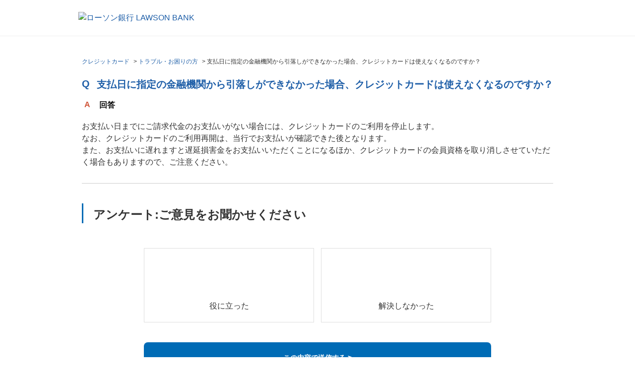

--- FILE ---
content_type: text/html; charset=utf-8
request_url: https://faq.lawsonbank.jp/faq/show/5855?category_id=38&site_domain=creditcard
body_size: 5582
content:
<!DOCTYPE html PUBLIC "-//W3C//DTD XHTML 1.0 Transitional//EN" "http://www.w3.org/TR/xhtml1/DTD/xhtml1-transitional.dtd">
<html xmlns="http://www.w3.org/1999/xhtml" lang="ja" xml:lang="ja">
  <head prefix="og: http://ogp.me/ns# fb: http://ogp.me/ns/fb# website: http://ogp.me/ns/website#">
    <meta property="og:title" content="支払日に指定の金融機関から引落しができな" />
    <meta property="og:type" content="article" />
    <meta property="og:description" content="お支払い日までにご請求代金のお支払いがない場合には、クレジットカードのご利用を停止します。 
なお、クレジットカードのご利用再開は、当行でお支払いが確認できた後となります。
また、お支払いに遅れますと遅延損害金をお支払いいただくことになるほ" />
      <meta property="og:site_name" content="ローソン銀行 | クレカ用よくあるご質問" />
    <meta property="og:url" content="https://faq.lawsonbank.jp/faq/show/5855?site_domain=creditcard" />
 <meta http-equiv="content-type" content="text/html; charset=UTF-8" />
    <meta http-equiv="X-UA-Compatible" content="IE=edge,chrome=1" />
    <meta http-equiv="Pragma" content="no-cache"/>
    <meta http-equiv="Cache-Control" content="no-cache"/>
    <meta http-equiv="Expires" content="0"/>
    <meta name="description" content="お支払い日までにご請求代金のお支払いがない場合には、クレジットカードのご利用を停止します。 
なお、クレジットカードのご利用再開は、当行でお支払いが確認できた後となります。
また、お支払いに遅れますと" />
    <meta name="keywords" content="トラブル・お困りの方" />
    <meta name="csrf-param" content="authenticity_token" />
<meta name="csrf-token" content="86cER1OSv5oYwqnqxFA6K4vRfqgdjxCuOuA-eK9bEo3H02qlOSbGo2e6banN2zOSq8PF2x90PLkeYc9ckZqdbQ" />
    <script src="/assets/application_front_pc-70829ab258f817609cf7b092652328b6cc107d834757186420ba06bcb3c507c9.js"></script>
<script src="/assets/calendar/calendar-ja-da58e63df1424289368016b5077d61a523d45dd27a7d717739d0dbc63fa6a683.js"></script>
<script>jQuery.migrateMute = true;</script>
<script src="/assets/jquery-migrate-3.3.2.min-dbdd70f5d90839a3040d1cbe135a53ce8f7088aa7543656e7adf9591fa3782aa.js"></script>
<link rel="stylesheet" href="/assets/application_front_pc-7cab32363d9fbcfee4c18a6add9fe66228e2561d6fe655ed3c9a039bf433fbd8.css" media="all" />
<link href="/stylesheets/style.css?bgRCGVhunPj74D2-qXkGunXqPCKIRymEFy3y-WjZTlFacCz7MtrlwYSY-f2g8g8DVfiHUYq8BZMzrAPdVhjBsQ" media="all" rel="stylesheet" type="text/css" />
<link rel="stylesheet" href="https://faq.lawsonbank.jp/css/style.css?site_id=-1" media="all" />
<link rel="stylesheet" href="https://faq.lawsonbank.jp/css/style.css?site_id=6" media="all" />
<!-- Google Tag Manager -->
<script>(function(w,d,s,l,i){w[l]=w[l]||[];w[l].push({'gtm.start':
new Date().getTime(),event:'gtm.js'});var f=d.getElementsByTagName(s)[0],
j=d.createElement(s),dl=l!='dataLayer'?'&l='+l:'';j.async=true;j.src=
'https://www.googletagmanager.com/gtm.js?id='+i+dl;f.parentNode.insertBefore(j,f);
})(window,document,'script','dataLayer','GTM-M69Q9CR');</script>
<!-- End Google Tag Manager -->
    <link rel='canonical' href='https://faq.lawsonbank.jp/faq/show/5855?site_domain=creditcard'>
    <title>支払日に指定の金融機関から引落しができなかった場合、クレジットカードは使えなくなるのですか？ | ローソン銀行 | クレカ用よくあるご質問</title>
    
  </head>
  <body class="lang_size_medium" id="faq_show">
    
    <a name="top"></a>
    <div id="okw_wrapper">
<!-- Google Tag Manager (noscript) -->
<noscript><iframe src="https://www.googletagmanager.com/ns.html?id=GTM-M69Q9CR"
height="0" width="0" style="display:none;visibility:hidden"></iframe></noscript>
<!-- End Google Tag Manager (noscript) -->
<div class="headerBlock">
        <div class="headerBlock__inner">
          <a href="https://www.lawsonbank.jp/" class="headerLogo"><img src="/usr/file/attachment/img_header_logo_pc.png" alt="ローソン銀行 LAWSON BANK"></a>
        </div>
      </div>
      <div id="okw_contents">
        <div id="okw_contents_base">
          <div id="okw_contents_inner" class="clearfix">
            <div id="okw_sub_header" class="clearfix">
              <div id="login_user_name"></div>
              <ul id="fontCol" class="flo_r">
                  <li class="okw_txt">文字サイズ変更</li>
  <li class="fntSml fntSml_ja">
    <a update_flash_color="#d4e0e8" data-remote="true" href="/front/font_size?font_type=small&amp;site_domain=creditcard">S</a>
  </li>
  <li class="fntMidOn fntMidOn_ja">
    <a update_flash_color="#d4e0e8" data-remote="true" href="/front/font_size?font_type=middle&amp;site_domain=creditcard">M</a>
  </li>
  <li class="fntBig fntBig_ja">
    <a update_flash_color="#d4e0e8" data-remote="true" href="/front/font_size?font_type=large&amp;site_domain=creditcard">L</a>
  </li>

              </ul>
              <ul class="okw_bread">
  <li class="okw_bread_list"><a href="/category/show/35?site_domain=creditcard">クレジットカード</a><span>&nbsp;&gt;&nbsp;</span><a href="/category/show/38?site_domain=creditcard">トラブル・お困りの方</a><span>&nbsp;&gt;&nbsp;</span><span>支払日に指定の金融機関から引落しができなかった場合、クレジットカードは使えなくなるのですか？</span></li>
</ul>
            
            </div>
            
<div class="colArea clearfix"><div class="oneCol okw_main_faq">    <!-- FAQ_CONTENTS_AREA -->
    <div class="faq_qstInf_col clearfix">
    <ul class="siteLink">
        <li class="preLink">
            <a title="戻る" href="/category/show/38?site_domain=creditcard">戻る</a>
        </li>
    </ul>
  <ul class="faq_dateNo flo_r">
    <li class="faq_no">No&nbsp;:&nbsp;5855</li>
      <li class="faq_date">公開日時&nbsp;:&nbsp;2018/10/15 11:19</li>
        <li class="faq_print">
          <span class="icoPrint">
              <a target="_blank" href="/print/faq/5855?category_id=38&amp;site_domain=creditcard">印刷</a>
          </span>
        </li>
  </ul>
</div>
<span class="mark_area"></span>

<script type='text/javascript'>
    //<![CDATA[
    $(function() {
        $("#faq_tag_search_return_button").click(function () {
            const keywordTagsJ = JSON.stringify()
            const faqId = `${}`
            faq_popup_close_log(keywordTagsJ, faqId);
            window.close();
            return false;
        });
    });
    //]]>
</script>

<h2 class="faq_qstCont_ttl"><span class="icoQ">支払日に指定の金融機関から引落しができなかった場合、クレジットカードは使えなくなるのですか？</span></h2>
<div class="faq_qstCont_col">
  <dl class="faq_cate_col clearfix">
    <dt>カテゴリー&nbsp;:&nbsp;</dt>
    <dd>
      <ul>
          <li class="clearfix">
            <a href="/category/show/35?site_domain=creditcard">クレジットカード</a><span>&nbsp;&gt;&nbsp;</span><a href="/category/show/38?site_domain=creditcard">トラブル・お困りの方</a>
          </li>
      </ul>
    </dd>
  </dl>
</div>
<h2 class="faq_ans_bor faq_ans_ttl">
    <span class="icoA">回答</span>
</h2>
<div class="faq_ans_col">
  <div id="faq_answer_contents" class="faq_ansCont_txt clearfix">
    <div>お支払い日までにご請求代金のお支払いがない場合には、クレジットカードのご利用を停止します。&nbsp;<br/>
なお、クレジットカードのご利用再開は、当行でお支払いが確認できた後となります。<br/>
また、お支払いに遅れますと遅延損害金をお支払いいただくことになるほか、クレジットカードの会員資格を取り消しさせていただく場合もありますので、ご注意ください。&nbsp;</div>

  </div>
  
</div>

<script type="text/javascript">
$(function() {
  function resetFaqCountFlag() {
    window.__faq_countup_sent__ = false;
  }

  function countUpOnce() {
    // すでに送信済みならスキップ
    if (window.__faq_countup_sent__) return;
    window.__faq_countup_sent__ = true;

    fetch("/faq/countup?site_domain=creditcard", {
      method: "POST",
      headers: {
        "Content-Type": "application/json",
        "X-CSRF-Token": $('meta[name=csrf-token]').attr('content'),
        "X-Requested-With": "XMLHttpRequest"
      },
      body: JSON.stringify({
        faq_id: "5855",
        category_id: "38"
      })
    });
  }

  countUpOnce();

  // PC タグ検索 個別のモーダルを閉じる場合
  $("#faq_show .faq_tag_search_return_button").on("click", function() {
    resetFaqCountFlag();
  });
  // PC タグ検索 全てのモーダルを閉じる場合
  $("#faq_show .faq_tag_search_close_button").on("click", function() {
    resetFaqCountFlag();
  });

  // スマホ タグ検索
  $('.faq_tag_modal_close_btn').on("click", function() {
    resetFaqCountFlag();
  });

  // PC スーパーアシスタント Colorboxモーダルを閉じる場合
  $(document).on("cbox_closed", function() {
    resetFaqCountFlag();
  });

  // スマホ スーパーアシスタント FAQ詳細から戻る場合
  $("#toggle_preview_faq").on("click", function() {
    resetFaqCountFlag();
  });
});
</script>


    <!-- /FAQ_CONTENTS_AREA -->


</div></div><div class="colArea clearfix"><div class="oneCol okw_parts_enquete">  <div class="okw_enquete_area">
    <h2 class="questioner_ttl" id="enquete_form_message">アンケート:ご意見をお聞かせください</h2>
    <div class="questioner_col">
      <form id="enquete_form" update_flash_color="#d4e0e8" action="/faq/new_faq_enquete_value?site_domain=creditcard" accept-charset="UTF-8" data-remote="true" method="post"><input type="hidden" name="authenticity_token" value="ccrUUXlm-8bc4yiFOybxiIwT3j_P_LRS7VP7mS18BooIafgbntO1BdjFynUYDLSS4FVpJYGnsjrVPtB-8R_fHA" autocomplete="off" />
        <ul class="faq_form_list">
          <input value="5855" autocomplete="off" type="hidden" name="faq_enquete_value[faq_id]" id="faq_enquete_value_faq_id" />
          <input value="38" autocomplete="off" type="hidden" name="faq_enquete_value[category_id]" id="faq_enquete_value_category_id" />
          
            <li>
                  <input type="radio" value="1" checked="checked" name="faq_enquete_value[enquete_id]" id="faq_enquete_value_enquete_id_1" />
              <label for="faq_enquete_value_enquete_id_1">役に立った</label>
            </li>
            <li>
                  <input type="radio" value="2" name="faq_enquete_value[enquete_id]" id="faq_enquete_value_enquete_id_2" />
              <label for="faq_enquete_value_enquete_id_2">解決しなかった</label>
            </li>
        </ul>
        <div class="questioner_submit_btn">
          <input type="submit" name="commit" value="送信する" id="enquete_form_button" class="questioner_btn" />
        </div>
<input type="hidden" name="site_domain" value="creditcard" /></form>    </div>
  </div>

</div></div><div class="colArea clearfix"><div class="oneCol okw_parts_faq_relations">  <span class="spinner"></span>

  <script type="text/javascript">
      $.ajax({
          type: 'GET',
          url: '/custom_part/faq_relations?category_id=38&id=5855&site_domain=creditcard&split=false',
          dataType: 'html',
          success: function(data) {
              $('.okw_parts_faq_relations').html(data)
          }
      });
  </script>
</div></div><div class="colArea clearfix"><div class="oneCol okw_parts_attention_keyword"><div class="ttl_col">
  <h2 class="ttl_bg"><span class="icoHot">注目のキーワード</span></h2>
</div>
<ul class="attention_keyword_list">
    <li>
      
      <a title="会員専用WEBサービス" href="/category/search/38?keyword=%E4%BC%9A%E5%93%A1%E5%B0%82%E7%94%A8WEB%E3%82%B5%E3%83%BC%E3%83%93%E3%82%B9&amp;site_domain=creditcard">会員専用WEBサービス</a>
    </li>
    <li>
      <span>|</span>
      <a title="引き落とし" href="/category/search/38?keyword=%E5%BC%95%E3%81%8D%E8%90%BD%E3%81%A8%E3%81%97&amp;site_domain=creditcard">引き落とし</a>
    </li>
    <li>
      <span>|</span>
      <a title="会員専用webサービス" href="/category/search/38?keyword=%E4%BC%9A%E5%93%A1%E5%B0%82%E7%94%A8web%E3%82%B5%E3%83%BC%E3%83%93%E3%82%B9&amp;site_domain=creditcard">会員専用webサービス</a>
    </li>
    <li>
      <span>|</span>
      <a title="明細" href="/category/search/38?keyword=%E6%98%8E%E7%B4%B0&amp;site_domain=creditcard">明細</a>
    </li>
    <li>
      <span>|</span>
      <a title="引落口座" href="/category/search/38?keyword=%E5%BC%95%E8%90%BD%E5%8F%A3%E5%BA%A7&amp;site_domain=creditcard">引落口座</a>
    </li>
    <li>
      <span>|</span>
      <a title="利用明細" href="/category/search/38?keyword=%E5%88%A9%E7%94%A8%E6%98%8E%E7%B4%B0&amp;site_domain=creditcard">利用明細</a>
    </li>
    <li>
      <span>|</span>
      <a title="口座" href="/category/search/38?keyword=%E5%8F%A3%E5%BA%A7&amp;site_domain=creditcard">口座</a>
    </li>
    <li>
      <span>|</span>
      <a title="ETC" href="/category/search/38?keyword=ETC&amp;site_domain=creditcard">ETC</a>
    </li>
    <li>
      <span>|</span>
      <a title="アプリ" href="/category/search/38?keyword=%E3%82%A2%E3%83%97%E3%83%AA&amp;site_domain=creditcard">アプリ</a>
    </li>
    <li>
      <span>|</span>
      <a title="解約" href="/category/search/38?keyword=%E8%A7%A3%E7%B4%84&amp;site_domain=creditcard">解約</a>
    </li>
</ul></div></div><div class="colArea clearfix"><div class="oneCol okw_parts_category">  <div class="ttl_col"><h2 class="ttl_bg"><span class="icoCate">クレジットカード</span></h2></div>
  <div class="cateList_area">
        <ul class="clearfix cateList_box">
        <li class="cateList clearfix cateList_2line">
          
          <div class="cate_middle">
            <a href="/category/show/38?site_domain=creditcard">トラブル・お困りの方<span class="cate_count">(63件)</span></a>
          </div>
        </li>
        <li class="cateList clearfix cateList_2line">
          
          <div class="cate_middle">
            <a href="/category/show/41?site_domain=creditcard">ご入会条件・ご入会の流れ<span class="cate_count">(27件)</span></a>
          </div>
        </li>
        </ul>
        <ul class="clearfix cateList_box">
        <li class="cateList clearfix cateList_2line">
          
          <div class="cate_middle">
            <a href="/category/show/357?site_domain=creditcard">お客様情報の照会・変更<span class="cate_count">(37件)</span></a>
          </div>
        </li>
        <li class="cateList clearfix cateList_2line">
          
          <div class="cate_middle">
            <a href="/category/show/353?site_domain=creditcard">お支払い方法<span class="cate_count">(53件)</span></a>
          </div>
                <ul class="cate_small clearfix">
                    <li class="cate_borR">
                      <a href="/category/show/345?site_domain=creditcard">リボ払い・「楽Pay」について<span class="cate_count">(27件)</span></a>
                    </li>
                    <li class="cate_borR">
                      <span class="cateSepa">|</span><a href="/category/show/347?site_domain=creditcard">各種支払方法（分割・ボーナス一括）について<span class="cate_count">(12件)</span></a>
                    </li>
                    <li class="cate_borR">
                      <span class="cateSepa">|</span><a href="/category/show/377?site_domain=creditcard">お引落しについて<span class="cate_count">(3件)</span></a>
                    </li>
                    <li class="">
                      <span class="cateSepa">|</span><a href="/category/show/378?site_domain=creditcard">各種支払方法（公共料金・支払い日変更・その他支払い方法）<span class="cate_count">(11件)</span></a>
                    </li>
                </ul>
        </li>
        </ul>
        <ul class="clearfix cateList_box">
        <li class="cateList clearfix cateList_2line">
          
          <div class="cate_middle">
            <a href="/category/show/37?site_domain=creditcard">ご利用について<span class="cate_count">(125件)</span></a>
          </div>
                <ul class="cate_small clearfix">
                    <li class="cate_borR">
                      <a href="/category/show/354?site_domain=creditcard">ご利用可能枠について<span class="cate_count">(16件)</span></a>
                    </li>
                    <li class="cate_borR">
                      <span class="cateSepa">|</span><a href="/category/show/344?site_domain=creditcard">請求・ご利用明細について<span class="cate_count">(40件)</span></a>
                    </li>
                    <li class="cate_borR">
                      <span class="cateSepa">|</span><a href="/category/show/346?site_domain=creditcard">キャッシング・カードローンをつかう<span class="cate_count">(22件)</span></a>
                    </li>
                    <li class="cate_borR">
                      <span class="cateSepa">|</span><a href="/category/show/323?site_domain=creditcard">Apple Payをつかう<span class="cate_count">(17件)</span></a>
                    </li>
                    <li class="cate_borR">
                      <span class="cateSepa">|</span><a href="/category/show/39?site_domain=creditcard">ETCカードについて<span class="cate_count">(23件)</span></a>
                    </li>
                    <li class="cate_borR">
                      <span class="cateSepa">|</span><a href="/category/show/374?site_domain=creditcard">有効期限の更新について<span class="cate_count">(5件)</span></a>
                    </li>
                    <li class="">
                      <span class="cateSepa">|</span><a href="/category/show/385?site_domain=creditcard">暗証番号について<span class="cate_count">(2件)</span></a>
                    </li>
                </ul>
        </li>
        <li class="cateList clearfix cateList_2line">
          
          <div class="cate_middle">
            <a href="/category/show/36?site_domain=creditcard">Pontaポイントをためる・つかう<span class="cate_count">(16件)</span></a>
          </div>
        </li>
        </ul>
        <ul class="clearfix cateList_box">
        <li class="cateList clearfix cateList_2line">
          
          <div class="cate_middle">
            <a href="/category/show/40?site_domain=creditcard">セキュリティについて<span class="cate_count">(17件)</span></a>
          </div>
        </li>
        <li class="cateList clearfix cateList_2line">
          
          <div class="cate_middle">
            <a href="/category/show/355?site_domain=creditcard">退会（解約）について<span class="cate_count">(4件)</span></a>
          </div>
        </li>
        </ul>
        <ul class="clearfix cateList_box">
        <li class="cateList clearfix cateList_2line">
          
          <div class="cate_middle">
            <a href="/category/show/356?site_domain=creditcard">会員専用WEBサービス<span class="cate_count">(51件)</span></a>
          </div>
        </li>
        </ul>
  </div>

</div></div><div class="colArea clearfix"><div class="oneCol okw_parts_usr_14"><div class="cate_middle">
<a href="/">トップページへ戻る</a>
</div></div></div><div class="colArea clearfix"><div class="oneCol okw_parts_usr_36"><script>
$(function() {
  $("#enquete_form_button").val("この内容で送信する >");
});
</script></div></div><p class="topLink"><a href="#top">TOPへ</a></p>
<script type="text/javascript">
$(function() {
  function resetFaqCountFlag() {
    window.__faq_countup_sent__ = false;
  }

  function countUpOnce() {
    // すでに送信済みならスキップ
    if (window.__faq_countup_sent__) return;
    window.__faq_countup_sent__ = true;

    fetch("/faq/countup?site_domain=creditcard", {
      method: "POST",
      headers: {
        "Content-Type": "application/json",
        "X-CSRF-Token": $('meta[name=csrf-token]').attr('content'),
        "X-Requested-With": "XMLHttpRequest"
      },
      body: JSON.stringify({
        faq_id: "5855",
        category_id: "38"
      })
    });
  }

  countUpOnce();

  // PC タグ検索 個別のモーダルを閉じる場合
  $("#faq_show .faq_tag_search_return_button").on("click", function() {
    resetFaqCountFlag();
  });
  // PC タグ検索 全てのモーダルを閉じる場合
  $("#faq_show .faq_tag_search_close_button").on("click", function() {
    resetFaqCountFlag();
  });

  // スマホ タグ検索
  $('.faq_tag_modal_close_btn').on("click", function() {
    resetFaqCountFlag();
  });

  // PC スーパーアシスタント Colorboxモーダルを閉じる場合
  $(document).on("cbox_closed", function() {
    resetFaqCountFlag();
  });

  // スマホ スーパーアシスタント FAQ詳細から戻る場合
  $("#toggle_preview_faq").on("click", function() {
    resetFaqCountFlag();
  });
});
</script>


          </div>
        </div>
      </div>
<div class="footerBlock">
        <div class="footerBlock__copyright">
          <p class="footerBlock__code">金融機関コード（銀行コード）：0042</p>
          <p class="u-en">Copyright  &copy; Lawson Bank, Inc. All Rights Reserved.</p>
        </div>
      </div>
<script src="/usr/file/attachment/default.js"></script>      <div id="okw_footer_default" class="clearfix">
        <p id="okw_logo_footer" class="flo_r logo_footer">
          <a href="https://aisaas.pkshatech.com/faq/" target="_blank">PKSHA FAQ logo</a>
        </p>
      </div>
    </div>


  </body>
</html>


--- FILE ---
content_type: text/html; charset=utf-8
request_url: https://faq.lawsonbank.jp/custom_part/faq_relations?category_id=38&id=5855&site_domain=creditcard&split=false
body_size: 639
content:
    <div class="ttl_col"><h2 class="ttl_bg"><span class="icoFaq">関連するFAQ</span></h2></div>
    <ul class="faq_relate_list">
        <li class="faq_list_bg1 Q_sml">
          <a title="支払日当日に引落口座への入金ができませんでした。どのように手続きすればいいですか？" href="/faq/show/5882?category_id=38&amp;site_domain=creditcard">支払日当日に引落口座への入金ができませんでした。どのように手続きすればいいですか？</a>
        </li>
        <li class="faq_list_bg2 Q_sml">
          <a title="ご利用明細書が送られてきません。" href="/faq/show/5856?category_id=38&amp;site_domain=creditcard">ご利用明細書が送られてきません。</a>
        </li>
        <li class="faq_list_bg1 Q_sml">
          <a title="お店でクレジットカードが使えない場合はどうすればいいですか。" href="/faq/show/5871?category_id=38&amp;site_domain=creditcard">お店でクレジットカードが使えない場合はどうすればいいですか。</a>
        </li>
        <li class="faq_list_bg2 Q_sml">
          <a title="支払日当日に引落口座へ入金しましたが、引落しできていますか？" href="/faq/show/5883?category_id=38&amp;site_domain=creditcard">支払日当日に引落口座へ入金しましたが、引落しできていますか？</a>
        </li>
        <li class="faq_list_bg1 Q_sml">
          <a title="ショッピングリボルビング払いの繰上返済（一部・全額）をしたいときはどうすればいいですか。" href="/faq/show/5933?category_id=38&amp;site_domain=creditcard">ショッピングリボルビング払いの繰上返済（一部・全額）をしたいときはどうすればいいですか。</a>
        </li>
    </ul>



--- FILE ---
content_type: text/css
request_url: https://faq.lawsonbank.jp/css/style.css?site_id=-1
body_size: 5028
content:
/*******************************
font
*******************************/
body, textarea, input, select {
  font-family: "ヒラギノ角ゴ Pro W3", "Hiragino Kaku Gothic Pro", "メイリオ", Meiryo, "Microsoft Yahei","PingHei", "Malgun Gothic", sans-serif;
  -moz-osx-font-smoothing: grayscale;
  -webkit-font-smoothing: antialiased;
  -webkit-text-size-adjust: 100%;
}

/*******************************
非表示対応
*******************************/
#fontCol, .search_switch, .search_faq_type, .cateSepa, .faq_qstInf_col, .topLink, .search_description, .HDcontent .presence, .hd_question_form .help_attention, .hd_question_form .column_ttl, .siteLink, .commit_button_block .input_note {
  display: none;
}

/*******************************
デフォルトスタイル リセット
*******************************/
#okw_contents, #okw_contents_base, #okw_contents_inner,
.ttl_col, .ttl_bg {
  background: none;
}
.icoInf, .icoInfoNews, .icoKeyword, .icoQa, .icoNew, .icoCate, .icoResult, .icoHelpdesk, .icoLogin, .icoHot, .icoFavorite, .icoPickup, .icoCommunity, .icoProf, .icoKey, .icoFaq {
  background-image: none;
  padding: 0;
}
.colArea {
  position: static!important;
}

/*******************************
リンク
*******************************/
a,a:link,a:visited {
  color: #1F5FA8;
  text-decoration: none;
  word-break: break-all;
  cursor: pointer;
}

a:hover {
  text-decoration: underline;
}

button {
  padding: 0;
  border: 0;
  font-size: 100%;
  text-decoration: none;
  word-break: break-all;
  cursor: pointer;
}

a:focus,
button:focus {
  outline: 3px solid orange;
}

/*******************************
.headerBlock
*******************************/
.headerBlock {
  background-color: #fff;
  border-bottom: 1px solid #eee;
}
.headerBlock .headerBlock__inner {
  position: relative;
  width: 964px;
  margin: 0 auto;
  display: flex;
  justify-content: space-between;
  align-items: center;
  height: 72px;
  padding: 0 30px;
}
.headerBlock .headerLogo img {
  width: 140px;
  height: auto;
}

/*******************************
パンくずリスト
*******************************/
#okw_sub_header {
  margin-top: 0;
  margin-bottom: 20px;
}

/*******************************
hdg
*******************************/
.ttl_col {
  border-left: 2px solid #1F5FA8;
  height: auto;
  padding: 0 5px 5px 20px;
  margin-bottom: 40px;
}
.ttl_col h2 {
  line-height: 1.5;
  letter-spacing: 0.03em;
  position: relative;
  /*margin: 80px 0 40px;*/
  /*padding-left: 16px;*/
  font-size: 26px;
  font-weight: normal;
}
.ttl_bg {
  height: inherit;
  padding: 0;
}
.ttl_col .icoResult {
  height: auto;
}
/*******************************
block
*******************************/
#okw_contents_inner {
  padding: 40px 0 1px 15px;
}
.oneCol,
.twoCol {
  margin-bottom: 105px;
}

/*******************************
検索エリア
*******************************/
.search_frmArea {
  margin: 0;
}
.keyword_frm, .search_attribute .search_attribute_input .combo-text, .search_attribute input.search_attribute_input {
  box-sizing: border-box;
  flex-grow: 2;
  width: 85%;
  height: 40px;
  background-color: #fff;
  border: 0;
  font-size: 14px;
  padding: 0 20px;
  vertical-align: middle;
  border-radius: 19px 0 0 19px;
  -webkit-appearance: none;
  border: solid 1px #dedede;
}
.search_frmArea .keyword_frmbtn {
  width: 15%;
  height: 40px;
  box-sizing: border-box;
  border-top: solid 1px #dedede;
  border-right: solid 1px #dedede;
  border-bottom: solid 1px #dedede;
  font-weight: normal;
  text-align: center;
  overflow: hidden;
  position: relative;
  padding: 0 5px 0 0;
  background-color: #ededed;
  background-image: none;
  color: #666;
  font-weight: 700;
  border-radius: 0 19px 19px 0;
  text-decoration: none;
  text-align: center;
  cursor: pointer;
}
.twoCol {

}
.twoCol .keyword_frm, .twoCol .search_attribute .search_attribute_input .combo-text, .twoCol .search_attribute input.search_attribute_input {
  width: 60%;
}
.twoCol .search_frmArea .keyword_frmbtn {
  width: 25%;
}
.keyword_frmbtn:hover{
  content: "";
  -webkit-transition: .2s ease-in-out;
  transition: .2s ease-in-out;
  background-color: rgba(0, 0, 0, 0.3);
}
/*******************************
注目のキーワード
*******************************/
.attention_keyword_list {
  margin-top: 0;
  padding: 0;
}

/*******************************
閲覧の多いFAQ
*******************************/
.search_list,
.qaList,
.faq_relate_list {
  margin: 0;
}
.search_list li,
.faqList li,
.qaList li,
.faq_relate_list li {
  margin-bottom: 20px;
}
.search_list li.Q_sml,
.faqList li.Q_sml,
.qaList li.Q_sml,
.faq_relate_list li.Q_sml {
  position: relative;
  background: none;
  padding: 0 0 0 25px;
}
.search_list li.Q_sml:before,
.faqList li.Q_sml:before,
.qaList li.Q_sml:before,
.faq_relate_list li.Q_sml:before {
  position: absolute;
  top: 3px;
  left: 0;
  content: "Q";
  color: #1F5FA8;
  width: 22px;
  font-size: 18px;
  font-family: Helvetica, Arial, sans-serif;
  line-height: 1.2;
}
.search_list li.Q_sml a,
.faqList li.Q_sml a,
.qaList li.Q_sml a,
.faq_relate_list li.Q_sml a {
  font-weight: normal!important;
  text-decoration: underline!important;
}
.search_list li.Q_sml a:hover,
.faqList li.Q_sml a:hover,
.qaList li.Q_sml a:hover,
.faq_relate_list li.Q_sml a:hover {
  text-decoration: none!important;
}

/*******************************
チャットボット
*******************************/
.chatbot_btn {
  box-sizing: border-box;
  display: inline-block!important;
  color: #ffffff!important;
  height: auto!important;
  background: #006BB5!important;
  width: 100%!important;
  min-height: 64px;
  padding: 0!important;
  color: #fff!important;
  font-weight: bold!important;
  border: 0!important;
  font-size: 14px!important;
  cursor: pointer!important;
  border-radius: 8px!important;
  text-align: center!important;
  text-decoration: none!important;
  min-width: none;
}

.chatbot_box {
  display: none;
}
#konnect-container {
  z-index: 999999!important;
}
#faq_bot_area {
  z-index: 999999!important;
  margin-top: 40px;

}

/*******************************
カテゴリー
*******************************/
.cateList_box {
  margin: 0 -10px 0 -5px;
}
.cate_small {
  display: table;
  padding: 5px 10px 0px 5px;
  font-size: 100%;
}
.cate_small li {
  margin-top: 20px;
}
.cateList_box {
  margin-bottom: 20px;
}
.cateList_2line{
  width: 50%;
}
.cate_middle a {
  display: table-cell;
  vertical-align: middle;
  position: relative;
  font-weight: normal;
  min-height: 57px;
  padding: 0 29px;
  border: solid 1px #dedede;
  color: #333;
  text-decoration: none;
}
.cate_middle{
  display: table;
  position: relative;
  width: 100%;
  border-spacing: 5px 0;
  padding: 0;
  height: 57px;
}
.cate_middle a:hover {
  -webkit-transition: .2s ease-in-out;
  transition: .2s ease-in-out;
  background-color: rgba(0, 0, 0, 0.3);
}
.cate_middle:after {
  position: absolute;
  top: 50%;
  right: 30px;
  width: 8px;
  height: 8px;
  margin-top: -4px;
  content: '';
  -webkit-transform: rotate(45deg);
  -ms-transform: rotate(45deg);
  transform: rotate(45deg);
  border-top: 1px solid #1F5FA8;
  border-right: 1px solid #1F5FA8;
}
.cate_small li {
  display: block!important;
}
.cate_small li a {
  position: relative;
  display: inline-block;
  padding-left: 20px;
}
.cate_small li a:before {
  position: absolute;
  top: 11px;
  left: 5px;
  width: 5px;
  height: 5px;
  margin-top: -4px;
  margin-top: -3px;
  content: '';
  -webkit-transform: rotate(45deg);
  -ms-transform: rotate(45deg);
  transform: rotate(45deg);
  border-top: 1px solid #006BB5;
  border-right: 1px solid #006BB5;
}

/*******************************
カテゴリーツリー
*******************************/
.category_tree {
  background: #ffffff;
  width: 220px;
  margin: 0;
  border-bottom: 1px solid #e6e6e6;
}
.category_tree * {
  box-sizing: border-box;
}
.category_tree .cate_count {
  display: none;
}
.category_tree .ttl_col {
  display: none!important;
  border: none;
  margin-bottom: 24px;
}
.category_tree .ttl_bg {
  box-sizing: border-box;
  background: none;
  border: none;
  font-size: 18px;
  padding: 0;
  width: 220px;
  height: auto!important;
}
.category_tree .pm_icon {
  margin: 0;
  padding-right: 25px;
}
.icocate_tree {
  background: none;
  padding: 0;
  height: auto;
  font-weight: normal;
}
.cate_pull_inert_bg {
  padding: 0!important;
}
.category_level_0 {
  margin: 0;
}
.category_level_1,
.category_level_2,
.category_level_3
{
  margin: 0;
}
.category_level_0 li,
.category_level_1 li,
.category_level_2 li,
.category_level_3 li {
  font-size: 14px;
  background: #fff;
}
.category_level_0 li:hover,
.category_level_1 li:hover,
.category_level_2 li:hover,
.category_level_3 li:hover {
  background: #f6f6f6;
  -webkit-transition: .2s ease-in-out;
  transition: .2s ease-in-out;
}
.category_level_0 li a,
.category_level_1 li a,
.category_level_2 li a,
.category_level_3 li a {
  color: #333!important;
  padding: 16px 32px 16px 0;
  -webkit-transition: .2s ease-in-out;
  transition: .2s ease-in-out;
  position: relative;
  background: none;
}
.category_level_0 li a:hover,
.category_level_1 li a:hover,
.category_level_2 li a:hover,
.category_level_3 li a:hover {
  text-decoration: none;
}
.category_level_0 li a:before,
.category_level_1 li a:before,
.category_level_2 li a:before,
.category_level_3 li a:before {
  position: absolute;
  top: 50%;
  right: 15px;
  width: 8px;
  height: 8px;
  margin-top: -4px;
  content: '';
  -webkit-transform: rotate(45deg);
  -ms-transform: rotate(45deg);
  transform: rotate(45deg);
  border-top: 1px solid #006BB5;
  border-right: 1px solid #006BB5;
}
.category_none {
  padding: 0;
  background: none;
}
.category_open .pm_icon,
.category_open a:hover.pm_icon {
  background: url(/usr/file/attachment/cate_on.gif) no-repeat 0px 0px;
}
.category_close .pm_icon,
.category_close a:hover.pm_icon {
  background: url(/usr/file/attachment/cate_off.gif) no-repeat 0px 0px;
}

.category_close .pm_icon,
.category_close a:hover .pm_icon,
.category_open .pm_icon,
.category_open a:hover.pm_icon {
  width: 20px;
  background-position: left center!important;
}
.category_close .pm_icon:before,
.category_close a:hover .pm_icon:before,
.category_open .pm_icon:before,
.category_open a:hover.pm_icon:before {
  border: none;
}
.category_select,
.category_none.category_select {
  background: none;
  background-color: #f6f6f6;
}

/*******************************
カテゴリーページ
*******************************/
.search_qattl {
  color: #1F5FA8;
  text-decoration: underline;
  word-break: break-all;
  font-weight: normal;
}
.search_qattl.icoQ_sml {
  position: relative;
  background: none;
}
.search_qattl.icoQ_sml:before {
  position: absolute;
  top: 3px;
  left: 0;
  content: "Q";
  color: #1F5FA8;
  width: 22px;
  font-size: 18px;
  font-family: Helvetica, Arial, sans-serif;
  line-height: 1.2;
}
.icoA_sml, .attribute_list, .search_date_area {
  display: none;
}
.search_list_bg1, .search_list_bg2 {
  background: #fff!important;
}
.search_list_inner {
  border-bottom: none!important;
  padding: 0!important;
  margin-top: 20px!important;
  margin-bottom: 20px!important;
}

/*******************************
個別ページ
*******************************/
.icoQ {
  position: relative;
  background: none;
  color: #1F5FA8;
  padding: 1px 0 7px 30px;
}
.icoQ:before {
  position: absolute;
  top: 0;
  left: 0;
  content: "Q";
  color: #1F5FA8;
  font-family: Helvetica, Arial, sans-serif;
  font-weight: bold;
}
.faq_qstCont_col {
  display: none;
}
.icoA {
  position: relative;
  background: none;
  color: #0f0f0f;
  font-size: 16px;
  padding: 1px 0 7px 30px;
}
.icoA:before {
  position: absolute;
  top: 0;
  left: 0;
  content: "A";
  color: #D05539;
  font-family: Helvetica, Arial, sans-serif;
  font-weight: bold;
}
.faq_ans_bor {
  background: none;
}
.okw_enquete_area {
  width: 100%;
  border: none;
  padding: 0;
}
.faq_qstCont_ttl,
.faq_ans_ttl {
  margin-left: 0!important;
  margin-right: 0!important;
}
.faq_ans_col {
  padding-left: 0!important;
  padding-right: 0!important;
}
#faq_answer_contents table{
  padding: 5px!important;
  font-size: 100%!important;
  border-collapse: collapse!important;
  border-spacing: 0!important;
  font-size: 100%!important;
  background: transparent!important;
}
#faq_answer_contents table td{
  padding: 16px 8px!important;
  vertical-align: middle!important;
  border: solid 1px #dedede!important;
}
#enquete_form{
  width: 700px;
  margin: 0 auto;
}
.questioner_ttl {
  border-left: 3px solid #006BB5;
  border-bottom: none;
  height: 30px;
  padding: 5px 5px 5px 20px;
  margin-bottom: 40px;
  font-size: 24px;
  font-weight: bold;
}
.faq_form_list {
  text-align: left;
  /*float: inherit;*/
  width: 100%;
  word-break: break-all;
  margin-bottom: 40px;
}
.questioner_txt_col {
  clear: both;
  width: 100%;
  margin: 0 0 20px 0;
  text-align: left;
}
.questioner_txt{
  height: 140px;
}
.faq_form_list li {
  position: relative;
  display: table;
  width: 49%;
  height: 150px;
  float: left;
}
.faq_form_list li:nth-of-type(1) {
  margin-right: 2%;
  background: url(/usr/file/attachment/img_circle_blue.png) 50% 20px no-repeat;
}
.faq_form_list li:nth-of-type(2) {
  background: url(/usr/file/attachment/img_cross_blue.png) 50% 20px no-repeat;
}
.faq_form_list li:nth-of-type(1) input:checked + label {
  background: #006BB5 url(/usr/file/attachment/img_circle_white.png) 50% 20px no-repeat;
  color: #FFF;
}
.faq_form_list li:nth-of-type(2) input:checked + label {
  background: #006BB5 url(/usr/file/attachment/img_cross_white.png) 50% 20px no-repeat;
  color: #FFF;
}
.faq_form_list li input {
  display: none;
}
.faq_form_list li label {
  position: relative;
  display: table-cell;
  width: 100%;
  height: 150px;
  text-align: center;
  vertical-align: bottom;
  border: solid 1px #dedede;
  color: #333;
  box-sizing: border-box;
  text-decoration: none;
  margin-bottom: 20px;
  padding-bottom: 20px;
}
.faq_form_list li label:hover{
  cursor: pointer;
}
.questioner_submit_btn {
  width: 100%;
  height: auto!important;
}
.questioner_btn {
  display: block!important;
  color: #ffffff!important;
  height: auto!important;
  background: #006BB5!important;
  width: 100%!important;
  min-height: 64px;
  box-sizing: border-box;
  padding-top: 0!important;
  color: #fff!important;
  font-weight: bold!important;
  border: 0!important;
  font-size: 14px!important;
  cursor: pointer!important;
  border-radius: 8px!important;
  text-align: center!important;
  text-decoration: none!important;
}
.questioner_btn:hover {
  opacity: 0.7;
}

/*******************************
お問い合わせ（ヘルプデスク）
*******************************/
.okw_hdq_form_area h1 {
  line-height: 1.5;
  letter-spacing: 0.03em;
  margin-top: 24px;
  margin-bottom: 40px;
  font-size: 44px;
  font-weight: normal;
}
.hd_question_form, .create_account_request_form {
  width: 100%;
  box-sizing: border-box;
}
.HDcontents_table, .create_account_request_contents_table {
  border: 1px solid #dedede;
}
.HDcontents_table{
  border-bottom: none;
}
.HDcolumn_left div{
  font-weight: 700;
  padding: 16px 20px;
}
.HDcolumn_right .parts_custom_usr_9,.HDcolumn_right .parts_custom_usr_5 p,.HDcolumn_right .parts_custom_usr_6 {
  font-weight: normal;
}
.HDcontent dl, .create_account_request_content dl {
  display: block;
  background-color: rgb(237, 237, 237);
}
.HDcontent dt, .HDcontent dd, .create_account_request_content dt, .create_account_request_content dd {
  display: block;
}
.HDcolumn_left, .create_account_request_left {
  width: auto;
  padding: 0;
}
.HDcolumn_right, .create_account_request_right {
  width: auto;
  border-left: none;
  background-color: #FFFFFF;
  text-align: left;
  padding: 16px 20px;
  overflow: hidden;
  min-height: 1.4em;
  max-width: none;
}
.okw_parts_helpdesk a {
  display: block;
  box-sizing: border-box;
  position: relative;
  background: #006BB5;
  width: 100%;
  min-height: 64px;
  padding-top: 20px;
  color: #fff;
  font-weight: bold;
  border: 0;
  font-size: 14px;
  cursor: pointer;
  border-radius: 8px;
  -webkit-transition: .2s ease-in-out;
  transition: .2s ease-in-out;
  text-align: center;
  text-decoration: none;
}
.okw_parts_helpdesk li a:hover::before{
  opacity: 1;
}
.okw_parts_helpdesk li a::before {
  display: block;
  content: "";
  position: absolute;
  z-index: 0;
  top: 0;
  right: 0;
  bottom: 0;
  left: 0;
  border-radius:8px;
  -webkit-transition: .2s ease-in-out;
  transition: .2s ease-in-out;
  background-color: rgba(0, 0, 0, 0.3);
  opacity: 0;
}

.okw_parts_helpdesk .qaList li {
  padding: 0;
}
.icoHdquestion, .icoCreateAccountRequest {
  background: none;
  padding-left: 0;
}
.icoHdquestion, .icoCreateAccountRequest {
  padding: 0;
}
.HDcontents_table .line_custom_usr_5 .HDcolumn_left,
.HDcontents_table .line_custom_usr_6 .HDcolumn_left,
.HDcontents_table .line_custom_usr_7 .HDcolumn_left,
.HDcontents_table .line_custom_usr_8 .HDcolumn_left,
#helpdesk_create .line_custom_usr_9 .HDcolumn_left,
#helpdesk_create .line_custom_usr_9 .parts_custom_usr_9,
.HDcontents_table .line_custom_usr_16 .HDcolumn_left,
.HDcontents_table .line_custom_usr_17 .HDcolumn_left,
#helpdesk_create .line_custom_usr_18 .HDcolumn_left,
#helpdesk_create .line_custom_usr_18 .parts_custom_usr_18,
#helpdesk_create .parts_custom_usr_19
{
  display: none;
}
.HDcontents_table .line_custom_usr_5 .HDcolumn_right,
.HDcontents_table .line_custom_usr_6 .HDcolumn_right,
.HDcontents_table .line_custom_usr_7 .HDcolumn_right,
.HDcontents_table .line_custom_usr_8 .HDcolumn_right,
.HDcontents_table .line_custom_usr_9 .HDcolumn_right,
.HDcontents_table .line_custom_usr_16 .HDcolumn_right,
.HDcontents_table .line_custom_usr_17 .HDcolumn_right,
#helpdesk_create .line_custom_usr_18 .HDcolumn_right,
#helpdesk_create .parts_custom_usr_19 .HDcolumn_right
{
  width: auto;
  max-width: none;
}
#helpdesk_create .parts_client_user_0 {
  padding: 16px 20px;
}
#helpdesk_create .line_custom_usr_9,
#helpdesk_create .line_custom_usr_18 {
  min-height: 0;
}
#helpdesk_create .line_custom_usr_9 .HDcolumn_right,
#helpdesk_create .line_custom_usr_18 .HDcolumn_right {
  padding: 0;
  min-height: 0;
}
#helpdesk_create .line_custom_usr_9 .parts_custom_usr_9,
#helpdesk_create .line_custom_usr_18 .parts_custom_usr_18 {
  padding: 16px 20px;
}

.line_client_user_1 {
  border-bottom: none;
}
.commit_button_block {
  overflow: hidden;
  background: none;
  display: -webkit-flex; /* Safari */
  display: flex;
  -webkit-align-items: center; /* Safari */
  align-items: center;
  -webkit-justify-content: center; /* Safari */
  justify-content: center;
}
.hdq_confirm_btn {
  position: relative;
  display: -ms-inline-grid!important;
  display: inline-flex!important;
  margin: 0 10px;
}
.hdq_confirm_btn .hdq_confirm_btn_l,
.hdq_confirm_btn .hdq_confirm_btn_r,
.hdq_confirm_btn_s .hdq_confirm_btn_l,
.hdq_confirm_btn_s .hdq_confirm_btn_r {
  display: none;
}
.hdq_confirm_btn_c {
  display: block!important;
  position: relative!important;
  height: auto!important;
  background: #1F5FA8!important;
  padding: 0px!important;
  color: #fff!important;
  font-weight: bold!important;
  border: 0!important;
  font-size: 14px!important;
  cursor: pointer!important;
  border-radius: 8px!important;
  text-align: center!important;
  text-decoration: none!important;
  -webkit-transition: .2s ease-in-out;
  transition: .2s ease-in-out;
  width: 268px!important;
  min-height: 64px!important;
}
.hdq_confirm_btn_c a{
  box-sizing: border-box;
  padding-top: 20px;
}
.hdq_confirm_btn:hover::before{
  opacity: 1;
}
.hdq_confirm_btn::before {
  display: block;
  content: "";
  position: absolute;
  z-index: 0;
  top: 0;
  right: 0;
  bottom: 0;
  left: 0;
  border-radius:8px;
  -webkit-transition: .2s ease-in-out;
  transition: .2s ease-in-out;
  background-color: rgba(0, 0, 0, 1);
  opacity: 0;
}
input.hdq_confirm_btn_c:hover{
  opacity: 0.7;
}
.hdq_confirm_btn_c a:hover::before{
  opacity: 1;
}
.hdq_confirm_btn_c a::before {
  display: block;
  content: "";
  position: absolute;
  z-index: 0;
  top: 0;
  right: 0;
  bottom: 0;
  left: 0;
  border-radius:8px;
  -webkit-transition: .2s ease-in-out;
  transition: .2s ease-in-out;
  background-color: rgba(0, 0, 0, 0.3);
  opacity: 0;
}
.hdq_confirm_btn_c a {
  box-sizing: border-box;
  display: block;
  content: "";
  position: absolute;
  top: 0;
  right: 0;
  bottom: 0;
  left: 0;
  color: #fff!important;
  text-align: center!important;
  text-decoration: none!important;
  min-width: 100%;
}
.contact_btn {
  box-sizing: border-box;
  display: inline-block!important;
  color: #ffffff!important;
  width: 100%!important;
  padding: 10px!important;
  color: #fff!important;
  font-weight: bold!important;
  border: 0!important;
  font-size: 14px!important;
  cursor: pointer!important;
  text-align: center!important;
  text-decoration: none!important;
  min-width: none;
  background-color: #1F5FA8!important;
  min-height: 64px!important;
  border-radius: 8px!important;
}
button {
  -webkit-appearance: none;
  appearance: none;
}
.hdq_confirm_btn_pre {
  -webkit-appearance: none;
  overflow: hidden;
  clear: both;
  position: relative!important;
  display: inline-block!important;
  margin: 0 10px;
  color: #006BB5!important;
  min-height: 64px!important;
  background: #fff!important;
  width: 268px!important;
  padding-top: 20px!important;
  font-weight: bold!important;
  border: 0!important;
  font-size: 14px!important;
  cursor: pointer!important;
  box-sizing: border-box!important;
  border: 1px solid #006BB5!important;
  border-radius: 8px!important;
  text-align: center!important;
  text-decoration: none!important;
}
input.hdq_confirm_btn_pre {
  padding: 0px!important;
}
.hdq_confirm_btn_pre:hover::before{
  opacity: 1;
  border-radius:8px;
}
.hdq_confirm_btn_pre::before {
  display: block;
  content: "";
  position: absolute;
  z-index: 2;
  top: 0;
  right: 0;
  bottom: 0;
  left: 0;
  -webkit-transition: .2s ease-in-out;
  transition: .2s ease-in-out;
  background-color: rgba(0, 0, 0, 0.3);
  opacity: 0;
}
.f10 {
  font-size: 11px;
}
#helpdesk_index .line_custom_usr_9 .input_note {
  display: none;
}
.hdq_finish_msg_area{
  background-color: #ededed;
  border: 1px solid #dedede;
}
.contact_btn :hover::before{
  opacity: 1;
  border-radius:8px;

}
.contact_btn ::before {
  display: block;
  content: "";
  position: absolute;
  z-index: 0;
  top: 0;
  right: 0;
  bottom: 0;
  left: 0;
  -webkit-transition: .2s ease-in-out;
  transition: .2s ease-in-out;
  background-color: rgba(0, 0, 0, 0.3);
  opacity: 0;
}

/*******************************
.検索結果画面
*******************************/
.icoQ_sml {

}

/*******************************
.お問い合わせ
*******************************/
.c-section__inner {
  margin-bottom: 56px;
}
.u-font--12 {
  font-size: 12px;
}
@media (max-width: 767px) {
  .c-section__inner {
    margin-bottom: 48px;
  }
}
.m-inquiry {
  margin-bottom: 16px;
  padding: 32px 27px;
  border: solid 1px #ededed;
}

@media screen and (max-width: 767px) {
  .m-inquiry {
    padding: 32px 15px;
  }
}

.m-inquiry__ttl {
  margin-bottom: 16px;
  font-size: 16px;
  font-weight: 700;
  text-align: center;
}

.m-inquiry .e-define-table {
  margin: 20px 0;
}

.m-inquiry .e-define-table__ttl {
  width: 8em;
}

@media screen and (max-width: 767px) {
  .m-inquiry .e-define-table__ttl {
    width: 6em;
  }
}

.m-inquiry .e-define-table__txt {
  margin-left: 8em;
}

@media screen and (max-width: 767px) {
  .m-inquiry .e-define-table__txt {
    margin-left: 6em;
  }
}

.m-inquiry__tel, .m-inquiry__tel--small {
  margin-bottom: 16px;
  font-size: 32px;
  font-weight: 700;
  line-height: 1.1;
  text-align: center;
  font-family: Helvetica, Arial, sans-serif;
}

@media screen and (max-width: 767px) {
  .m-inquiry__tel a, .m-inquiry__tel--small a {
    text-decoration: none;
  }
}

.m-inquiry__tel .u-font--12, .m-inquiry__tel--small .u-font--12 {
  margin-left: 2px;
  font-family: "ヒラギノ角ゴ Pro W3", "Hiragino Kaku Gothic Pro", "メイリオ", Meiryo, "Microsoft Yahei","PingHei", "Malgun Gothic", sans-serif;
  vertical-align: 0.5em;
}

@media screen and (max-width: 767px) {
  .m-inquiry__tel .u-font--12, .m-inquiry__tel--small .u-font--12 {
    color: #333;
  }
}

.m-inquiry__tel--small {
  font-size: 24px;
}

.m-inquiry__tel--small .u-font--12 {
  vertical-align: 0.25em;
}

.m-inquiry__info {
  text-align: center;
  color: #666666;
}

.m-inquiry__info--small {
  text-align: center;
  font-size: 12px;
  margin-bottom: 10px;
}

.m-inquiry__icon {
  width: 30px;
  height: 24px;
  vertical-align: -0.05em;
}

.m-inquiry__tel--small .m-inquiry__icon {
  vertical-align: -0.15em;
}

.input_note {
  color: inherit;
  font-size: inherit;
}
.input_note a {
  pointer-events: none;
}

.new_incident input {
  border: solid 1px #dedede;
  padding: 5px;
}

/*******************************
.footerBlock
*******************************/
.footerBlock {
  padding: 25px;
  color: #666;
  font-size: 13px;
  text-align: center;
  background: #ededed;
  margin-bottom: 15px;
}
.footerBlock .footerBlock__copyright {
  text-align: center;
  align-items: center;
  width: 988px;
  margin: 0 auto;
  border-top: solid 1px rgba(255,255,255,.2);
  font-size: 12px;
}
.footerBlock .footerBlock__code {

}
.footerBlock .u-en {
  font-family: Helvetica, Arial, sans-serif !important;
}

/*******************************
運用更新
*******************************/
.scroll-icon {
    display: none !important;
}
.scroll_table table td{
    text-align: center;
}
.u-c--red {
  color: #D05539 !important;
}
.u-hidden-pc {
  display: none;
}

.u-flex{
  display:flex !important;
}
.u-flex>img{
  width: 312px;
  margin-right:20px;
}
.lb-faq-list {
  padding-left: 20px !important;
}
.lb-faq-list--mb0 {
  margin-bottom: 0 !important;
}
.lb-faq-list--mt0 {
  margin-top: 0 !important;
}
.lb-faq-list.lb-faq-list--item {
  padding-left: 0px !important;
}
.lb-faq-list .lb-faq-list__item {
  position: relative;
  list-style: none !important;
  list-style-type: none !important;
  padding-left: 1.5em;
}
.lb-faq-list .lb-faq-list__item::before {
  content: "※";
  display: block;
  position: absolute;
  top: 0;
  left: 0;
  width: auto;
  height: auto;
  margin: 0;
  border: 0;
}